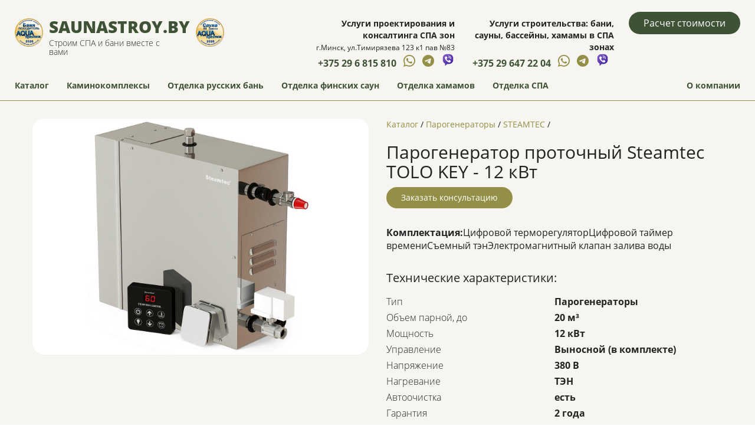

--- FILE ---
content_type: text/html; charset=utf-8
request_url: https://saunastroy.by/product/nojs/379
body_size: 8688
content:
<!DOCTYPE html>
<html lang="ru" dir="ltr" prefix="content: http://purl.org/rss/1.0/modules/content/ dc: http://purl.org/dc/terms/ foaf: http://xmlns.com/foaf/0.1/ og: http://ogp.me/ns# rdfs: http://www.w3.org/2000/01/rdf-schema# sioc: http://rdfs.org/sioc/ns# sioct: http://rdfs.org/sioc/types# skos: http://www.w3.org/2004/02/skos/core# xsd: http://www.w3.org/2001/XMLSchema#">
<head>
  <link rel="profile" href="http://www.w3.org/1999/xhtml/vocab" />
  <meta name="viewport" content="width=device-width, initial-scale=1.0">
  <meta http-equiv="Content-Type" content="text/html; charset=utf-8" />
<meta about="/product/nojs/379" typeof="skos:Concept" property="rdfs:label skos:prefLabel" content="Парогенератор проточный Steamtec TOLO KEY - 12 кВт" />
<link rel="shortcut icon" href="https://saunastroy.by/sites/default/files/logo.png" type="image/png" />
<meta name="description" content="Комплектация:Цифровой терморегуляторЦифровой таймер времениСъемный тэнЭлектромагнитный клапан залива воды" />
<meta name="generator" content="Drupal 7 (https://www.drupal.org)" />
<link rel="canonical" href="https://saunastroy.by/product/nojs/379" />
<link rel="shortlink" href="https://saunastroy.by/taxonomy/term/379" />
  <title>Парогенератор проточный Steamtec TOLO KEY - 12 кВт с доставкой по Москве и МО - Saunastroy.by</title>
  <style>
@import url("https://saunastroy.by/modules/system/system.base.css?rzefm3");
</style>
<style>
@import url("https://saunastroy.by/sites/all/modules/adaptive_image/css/adaptive-image.css?rzefm3");
@import url("https://saunastroy.by/modules/field/theme/field.css?rzefm3");
@import url("https://saunastroy.by/modules/node/node.css?rzefm3");
@import url("https://saunastroy.by/sites/all/modules/youtube/css/youtube.css?rzefm3");
@import url("https://saunastroy.by/sites/all/modules/views/css/views.css?rzefm3");
@import url("https://saunastroy.by/sites/all/modules/ckeditor/css/ckeditor.css?rzefm3");
</style>
<style>
@import url("https://saunastroy.by/sites/all/modules/colorbox/styles/plain/colorbox_style.css?rzefm3");
@import url("https://saunastroy.by/sites/all/modules/ctools/css/ctools.css?rzefm3");
@import url("https://saunastroy.by/sites/all/modules/yandex_metrics/css/yandex_metrics.css?rzefm3");
</style>
<link type="text/css" rel="stylesheet" href="https://cdn.jsdelivr.net/npm/bootstrap@3.4.1/dist/css/bootstrap.css" media="all" />
<link type="text/css" rel="stylesheet" href="https://cdn.jsdelivr.net/npm/@unicorn-fail/drupal-bootstrap-styles@0.0.2/dist/3.3.1/7.x-3.x/drupal-bootstrap.css" media="all" />
<style>
@import url("https://saunastroy.by/sites/all/themes/bani/css/style.css?rzefm3");
</style>
<style>
@import url("https://saunastroy.by/sites/default/files/css_injector/css_injector_1.css?rzefm3");
</style>
  <script>document.cookie = 'adaptive_image=' + Math.max(screen.width, screen.height) + '; path=/';</script>
<script src="//code.jquery.com/jquery-1.10.2.min.js"></script>
<script>window.jQuery || document.write("<script src='/sites/all/modules/jquery_update/replace/jquery/1.10/jquery.min.js'>\x3C/script>")</script>
<script src="https://saunastroy.by/misc/jquery-extend-3.4.0.js?v=1.10.2"></script>
<script src="https://saunastroy.by/misc/jquery-html-prefilter-3.5.0-backport.js?v=1.10.2"></script>
<script src="https://saunastroy.by/misc/jquery.once.js?v=1.2"></script>
<script src="https://saunastroy.by/misc/drupal.js?rzefm3"></script>
<script src="https://saunastroy.by/sites/all/modules/jquery_update/replace/ui/external/jquery.cookie.js?v=67fb34f6a866c40d0570"></script>
<script src="https://saunastroy.by/sites/all/modules/jquery_update/replace/misc/jquery.form.min.js?v=2.69"></script>
<script src="https://saunastroy.by/misc/ajax.js?v=7.78"></script>
<script src="https://saunastroy.by/sites/all/modules/jquery_update/js/jquery_update.js?v=0.0.1"></script>
<script src="https://cdn.jsdelivr.net/npm/bootstrap@3.4.1/dist/js/bootstrap.js"></script>
<script src="https://saunastroy.by/sites/all/modules/naletko_bani/mask.js?rzefm3"></script>
<script src="https://saunastroy.by/sites/all/modules/naletko_bani/naletko_bani.js?rzefm3"></script>
<script src="https://saunastroy.by/sites/all/modules/spamspan/spamspan.js?rzefm3"></script>
<script src="https://saunastroy.by/sites/default/files/languages/ru_4LmzBzTxbE92-1mf5PE1oQqGYoGlvthYdUGuHYAiPWQ.js?rzefm3"></script>
<script src="https://saunastroy.by/sites/all/libraries/colorbox/jquery.colorbox-min.js?rzefm3"></script>
<script src="https://saunastroy.by/sites/all/modules/colorbox/js/colorbox.js?rzefm3"></script>
<script src="https://saunastroy.by/sites/all/modules/colorbox/styles/plain/colorbox_style.js?rzefm3"></script>
<script src="https://saunastroy.by/misc/jquery.form.js?rzefm3"></script>
<script src="https://saunastroy.by/sites/all/themes/bootstrap/js/misc/_progress.js?v=7.78"></script>
<script src="https://saunastroy.by/sites/all/modules/views/js/base.js?rzefm3"></script>
<script src="https://saunastroy.by/sites/all/modules/google_analytics/googleanalytics.js?rzefm3"></script>
<script>(function(i,s,o,g,r,a,m){i["GoogleAnalyticsObject"]=r;i[r]=i[r]||function(){(i[r].q=i[r].q||[]).push(arguments)},i[r].l=1*new Date();a=s.createElement(o),m=s.getElementsByTagName(o)[0];a.async=1;a.src=g;m.parentNode.insertBefore(a,m)})(window,document,"script","https://www.google-analytics.com/analytics.js","ga");ga("create", "UA-86561053-28", {"cookieDomain":"auto"});ga("set", "anonymizeIp", true);ga("send", "pageview");</script>
<script src="https://saunastroy.by/sites/all/modules/views/js/ajax_view.js?rzefm3"></script>
<script src="https://saunastroy.by/sites/all/themes/bani/js/jquery.maskedinput.min.js?rzefm3"></script>
<script src="https://saunastroy.by/sites/all/themes/bani/js/naletko.js?rzefm3"></script>
<script src="https://saunastroy.by/sites/all/themes/bani/js/jquery.mobile.custom.min.js?rzefm3"></script>
<script src="https://saunastroy.by/sites/all/themes/bootstrap/js/misc/ajax.js?rzefm3"></script>
<script src="https://saunastroy.by/sites/all/themes/bootstrap/js/modules/views/js/ajax_view.js?rzefm3"></script>
<script>jQuery.extend(Drupal.settings, {"basePath":"\/","pathPrefix":"","ajaxPageState":{"theme":"bani","theme_token":"okpaCNDZFm-Km2zsTuz77iUbhPsnIM4uT6XbjjhQU0U","jquery_version":"1.10","js":{"sites\/all\/modules\/views_infinite_scroll\/views-infinite-scroll.js":1,"sites\/all\/themes\/bootstrap\/js\/bootstrap.js":1,"0":1,"\/\/code.jquery.com\/jquery-1.10.2.min.js":1,"1":1,"misc\/jquery-extend-3.4.0.js":1,"misc\/jquery-html-prefilter-3.5.0-backport.js":1,"misc\/jquery.once.js":1,"misc\/drupal.js":1,"sites\/all\/modules\/jquery_update\/replace\/ui\/external\/jquery.cookie.js":1,"sites\/all\/modules\/jquery_update\/replace\/misc\/jquery.form.min.js":1,"misc\/ajax.js":1,"sites\/all\/modules\/jquery_update\/js\/jquery_update.js":1,"https:\/\/cdn.jsdelivr.net\/npm\/bootstrap@3.4.1\/dist\/js\/bootstrap.js":1,"sites\/all\/modules\/naletko_bani\/mask.js":1,"sites\/all\/modules\/naletko_bani\/naletko_bani.js":1,"sites\/all\/modules\/spamspan\/spamspan.js":1,"public:\/\/languages\/ru_4LmzBzTxbE92-1mf5PE1oQqGYoGlvthYdUGuHYAiPWQ.js":1,"sites\/all\/libraries\/colorbox\/jquery.colorbox-min.js":1,"sites\/all\/modules\/colorbox\/js\/colorbox.js":1,"sites\/all\/modules\/colorbox\/styles\/plain\/colorbox_style.js":1,"misc\/jquery.form.js":1,"sites\/all\/themes\/bootstrap\/js\/misc\/_progress.js":1,"sites\/all\/modules\/views\/js\/base.js":1,"sites\/all\/modules\/google_analytics\/googleanalytics.js":1,"2":1,"sites\/all\/modules\/views\/js\/ajax_view.js":1,"sites\/all\/themes\/bani\/js\/jquery.maskedinput.min.js":1,"sites\/all\/themes\/bani\/js\/naletko.js":1,"sites\/all\/themes\/bani\/js\/jquery.mobile.custom.min.js":1,"sites\/all\/themes\/bootstrap\/js\/misc\/ajax.js":1,"sites\/all\/themes\/bootstrap\/js\/modules\/views\/js\/ajax_view.js":1},"css":{"modules\/system\/system.base.css":1,"sites\/all\/modules\/adaptive_image\/css\/adaptive-image.css":1,"modules\/field\/theme\/field.css":1,"modules\/node\/node.css":1,"sites\/all\/modules\/youtube\/css\/youtube.css":1,"sites\/all\/modules\/views\/css\/views.css":1,"sites\/all\/modules\/ckeditor\/css\/ckeditor.css":1,"sites\/all\/modules\/colorbox\/styles\/plain\/colorbox_style.css":1,"sites\/all\/modules\/ctools\/css\/ctools.css":1,"sites\/all\/modules\/yandex_metrics\/css\/yandex_metrics.css":1,"https:\/\/cdn.jsdelivr.net\/npm\/bootstrap@3.4.1\/dist\/css\/bootstrap.css":1,"https:\/\/cdn.jsdelivr.net\/npm\/@unicorn-fail\/drupal-bootstrap-styles@0.0.2\/dist\/3.3.1\/7.x-3.x\/drupal-bootstrap.css":1,"sites\/all\/themes\/bani\/css\/style.css":1,"public:\/\/css_injector\/css_injector_1.css":1}},"colorbox":{"opacity":"0.85","current":"{current} \u0438\u0437 {total}","previous":"\u00ab \u041f\u0440\u0435\u0434\u044b\u0434\u0443\u0449\u0438\u0439","next":"\u0421\u043b\u0435\u0434\u0443\u044e\u0449\u0438\u0439 \u00bb","close":"\u0417\u0430\u043a\u0440\u044b\u0442\u044c","maxWidth":"98%","maxHeight":"98%","fixed":true,"mobiledetect":true,"mobiledevicewidth":"480px","specificPagesDefaultValue":"admin*\nimagebrowser*\nimg_assist*\nimce*\nnode\/add\/*\nnode\/*\/edit\nprint\/*\nprintpdf\/*\nsystem\/ajax\nsystem\/ajax\/*"},"better_exposed_filters":{"views":{"our_services":{"displays":{"block":{"filters":[]}}},"portfolio":{"displays":{"block_1":{"filters":[]}}},"folio":{"displays":{"default":{"filters":[]}}}}},"views_infinite_scroll":{"img_path":"https:\/\/saunastroy.by\/sites\/all\/modules\/views_infinite_scroll\/images\/ajax-loader.gif","scroll_threshold":200},"views":{"ajax_path":"\/views\/ajax","ajaxViews":{"views_dom_id:f5bb3bb993db5ad74cd53e4199071eba":{"view_name":"portfolio","view_display_id":"block_1","view_args":"","view_path":"taxonomy\/term\/379","view_base_path":"folio","view_dom_id":"f5bb3bb993db5ad74cd53e4199071eba","pager_element":0},"views_dom_id:d7b2be13733f83cb7f5913e717e43eb9":{"view_name":"folio","view_display_id":"default","view_args":"379","view_path":"taxonomy\/term\/379","view_base_path":"taxonomy\/term\/379","view_dom_id":"d7b2be13733f83cb7f5913e717e43eb9","pager_element":0}}},"urlIsAjaxTrusted":{"\/views\/ajax":true},"googleanalytics":{"trackOutbound":1,"trackMailto":1,"trackDownload":1,"trackDownloadExtensions":"7z|aac|arc|arj|asf|asx|avi|bin|csv|doc(x|m)?|dot(x|m)?|exe|flv|gif|gz|gzip|hqx|jar|jpe?g|js|mp(2|3|4|e?g)|mov(ie)?|msi|msp|pdf|phps|png|ppt(x|m)?|pot(x|m)?|pps(x|m)?|ppam|sld(x|m)?|thmx|qtm?|ra(m|r)?|sea|sit|tar|tgz|torrent|txt|wav|wma|wmv|wpd|xls(x|m|b)?|xlt(x|m)|xlam|xml|z|zip","trackColorbox":1},"bootstrap":{"anchorsFix":"0","anchorsSmoothScrolling":"0","formHasError":1,"popoverEnabled":1,"popoverOptions":{"animation":1,"html":0,"placement":"right","selector":"","trigger":"click","triggerAutoclose":1,"title":"","content":"","delay":0,"container":"body"},"tooltipEnabled":1,"tooltipOptions":{"animation":1,"html":0,"placement":"auto left","selector":"","trigger":"hover focus","delay":0,"container":"body"}}});</script>
  <!-- Global site tag (gtag.js) - Google Analytics -->
	<script async src="https://www.googletagmanager.com/gtag/js?id=G-113CBNZLL7"></script>
	<script>
	  window.dataLayer = window.dataLayer || [];
	  function gtag(){dataLayer.push(arguments);}
	  gtag('js', new Date());

	  gtag('config', 'G-113CBNZLL7');
	</script>
</head>
<body class="html not-front not-logged-in no-sidebars page-taxonomy page-taxonomy-term page-taxonomy-term- page-taxonomy-term-379">
  <div id="skip-link">
    <a href="#main-content" class="element-invisible element-focusable">Перейти к основному содержанию</a>
  </div>
    <div class="main-content">
<header id="navbar" class="navy rel-block">
    <div class="row navy__top">
      <div class="col-sm-4 col-lg-4 navy__logo--new">

        <!--  -->
          <!-- <a class="logo navbar-btn pull-left" href="/" title="Главная">
            <img src="https://saunastroy.by/sites/default/files/8.png" alt="Главная" />
          </a> -->
        <!--  -->
        <div class="navy__logo--1">
            <a href="/">
              <img src="/sites/all/themes/bani/images/logo-1-min.png" alt="">
            </a>
        </div>
        <div class="navy__brand">
                      <a class="name" href="/" title="Главная">Saunastroy.by</a>
                                <p class="lead">Строим СПА и бани вместе с вами</p>
                  </div>
        <div class="navy__logo--2">
            <a href="/">
              <img src="/sites/all/themes/bani/images/logo-2-min.png" alt="">
            </a>
        </div>

      </div>
      <div class="col-sm-8 col-lg-8 navy__navigation">
          <div class="navy__btn">
            <a href="#" class="btn btn-success">Расчет стоимости</a>
          </div>
                        <div class="region region-navigation">
    <section id="block-block-1" class="block block-block clearfix">

      
  <div class="row">

<div class="col-md-6">
<p><b>Услуги проектирования и консалтинга СПА зон</b><br/>
<small>г.Минск, ул.Тимирязева 123 к1 пав №83</small></p>
<p><a href="tel:+375296815810"><strong>+375 29 6 815 810</strong></a> &nbsp;
<a href="https://api.whatsapp.com/send?phone=375296815810"><i class="fi fi-brands-whatsapp"></i></a> &nbsp; 
<a href="https://t.me/saunastroy_by"><i class="fi fi-brands-telegram"></i></a> &nbsp; 
<a href="viber://chat?number=%2B375296815810"><svg id="fi_4926512" enable-background="new 0 0 152 152" height="23" viewBox="0 0 152 152" width="23" xmlns="http://www.w3.org/2000/svg" xmlns:xlink="http://www.w3.org/1999/xlink"><linearGradient id="Icon_1_" gradientUnits="userSpaceOnUse" x1="27.722" x2="114.863" y1="27.387" y2="114.528"><stop offset="0" stop-color="#7e57c2"></stop><stop offset="1" stop-color="#4527a0"></stop></linearGradient><path id="Icon" d="m89 11h-26c-25.2 0-45.5 20.3-45.5 45.5v19.5c0 17.6 10.1 33.6 26 41.1v21.8c0 1.1 1 2.1 2.3 2.1.5 0 1.1-.2 1.5-.6l18.8-18.9h22.9c25.2 0 45.5-20.3 45.5-45.5v-19.5c0-25.2-20.3-45.5-45.5-45.5zm17.1 85.3-6.5 6.5c-7 6.8-25-1-40.9-17.2s-23-34.5-16.3-41.3l6.5-6.5c2.6-2.4 6.7-2.3 9.3.2l9.4 9.8c2.4 2.6 2.4 6.5-.2 9.1-.7.7-1.5 1.1-2.4 1.5-3.3 1-5 4.2-4.2 7.5 1.6 7.2 10.7 16.2 17.6 18 3.2.8 6.5-1 7.6-4.1 1.1-3.2 4.7-5 8.1-3.9 1 .3 1.8 1 2.6 1.6l9.4 9.8c2.4 2.4 2.4 6.4 0 9zm-24.3-54.4c-.7 0-1.3 0-1.9.2-1.1.2-2.3-.7-2.4-2s.7-2.3 1.9-2.4c.8-.2 1.6-.2 2.4-.2 12 0 21.6 9.8 21.8 21.6 0 .8 0 1.6-.2 2.4-.2 1.1-1.1 2.1-2.4 1.9s-2.1-1.1-1.9-2.4c0-.7.2-1.3.2-1.9-.1-9.4-7.9-17.2-17.5-17.2zm13 17.4c-.2 1.1-1.1 2.1-2.4 1.9-1-.2-1.9-1-1.9-1.9 0-4.7-3.9-8.6-8.6-8.6-1.1.2-2.3-.8-2.4-2-.2-1.1.8-2.3 1.9-2.4h.3c7.5 0 13.1 5.8 13.1 13zm16.6 6.9c-.2 1.1-1.3 1.9-2.4 1.8s-1.9-1.3-1.8-2.4c0-.2 0-.2 0-.3.5-1.9.7-3.9.7-6 0-14.3-11.7-26-26-26-.7 0-1.3 0-1.9 0-1.1.2-2.3-.8-2.3-2-.2-1.1.8-2.3 1.9-2.3.8 0 1.6-.2 2.3-.2 16.7 0 30.4 13.6 30.4 30.4-.1 2.3-.4 4.8-.9 7z" fill="url(#Icon_1_)"></path></svg></a></p>

</div>
<div class="col-lg-4 hidden-md hidden-sm hidden-xs hidden-lg">
<span class="hidden-md hidden-sm hidden-xs hidden-lg">Отдел проектирования</span>
<p><a href="tel:+375296815810"><strong>+375 29 6 815 810</strong></a></p>
<p><a href="https://api.whatsapp.com/send?phone=375296815810">WhatsApp</a> &nbsp; <a href="viber://chat?number=%2B375296815810">Viber</a> &nbsp; <a href="https://t.me/saunastroy_by">Telegram</a></p>
</div>
<div class="col-md-6">
<p><b>Услуги строительства: бани, сауны, бассейны, хамамы в СПА зонах</b></p>
<span class="hidden-md hidden-sm hidden-xs"><b></b></span>
<p>
<a href="tel:+375296472204"><strong>+375 29 647 22 04</strong></a> &nbsp; 
<a href="https://api.whatsapp.com/send?phone=375296472204"><i class="fi fi-brands-whatsapp"></i></a> &nbsp; 
<a href="https://t.me/saunastroy_by"><i class="fi fi-brands-telegram"></i></a> &nbsp; 
<a href="viber://chat?number=%2B375296472204"><svg id="fi_4926512" enable-background="new 0 0 152 152" height="23" viewBox="0 0 152 152" width="23" xmlns="http://www.w3.org/2000/svg" xmlns:xlink="http://www.w3.org/1999/xlink"><linearGradient id="Icon_1_" gradientUnits="userSpaceOnUse" x1="27.722" x2="114.863" y1="27.387" y2="114.528"><stop offset="0" stop-color="#7e57c2"></stop><stop offset="1" stop-color="#4527a0"></stop></linearGradient><path id="Icon" d="m89 11h-26c-25.2 0-45.5 20.3-45.5 45.5v19.5c0 17.6 10.1 33.6 26 41.1v21.8c0 1.1 1 2.1 2.3 2.1.5 0 1.1-.2 1.5-.6l18.8-18.9h22.9c25.2 0 45.5-20.3 45.5-45.5v-19.5c0-25.2-20.3-45.5-45.5-45.5zm17.1 85.3-6.5 6.5c-7 6.8-25-1-40.9-17.2s-23-34.5-16.3-41.3l6.5-6.5c2.6-2.4 6.7-2.3 9.3.2l9.4 9.8c2.4 2.6 2.4 6.5-.2 9.1-.7.7-1.5 1.1-2.4 1.5-3.3 1-5 4.2-4.2 7.5 1.6 7.2 10.7 16.2 17.6 18 3.2.8 6.5-1 7.6-4.1 1.1-3.2 4.7-5 8.1-3.9 1 .3 1.8 1 2.6 1.6l9.4 9.8c2.4 2.4 2.4 6.4 0 9zm-24.3-54.4c-.7 0-1.3 0-1.9.2-1.1.2-2.3-.7-2.4-2s.7-2.3 1.9-2.4c.8-.2 1.6-.2 2.4-.2 12 0 21.6 9.8 21.8 21.6 0 .8 0 1.6-.2 2.4-.2 1.1-1.1 2.1-2.4 1.9s-2.1-1.1-1.9-2.4c0-.7.2-1.3.2-1.9-.1-9.4-7.9-17.2-17.5-17.2zm13 17.4c-.2 1.1-1.1 2.1-2.4 1.9-1-.2-1.9-1-1.9-1.9 0-4.7-3.9-8.6-8.6-8.6-1.1.2-2.3-.8-2.4-2-.2-1.1.8-2.3 1.9-2.4h.3c7.5 0 13.1 5.8 13.1 13zm16.6 6.9c-.2 1.1-1.3 1.9-2.4 1.8s-1.9-1.3-1.8-2.4c0-.2 0-.2 0-.3.5-1.9.7-3.9.7-6 0-14.3-11.7-26-26-26-.7 0-1.3 0-1.9 0-1.1.2-2.3-.8-2.3-2-.2-1.1.8-2.3 1.9-2.3.8 0 1.6-.2 2.3-.2 16.7 0 30.4 13.6 30.4 30.4-.1 2.3-.4 4.8-.9 7z" fill="url(#Icon_1_)"></path></svg></a> &nbsp; 
</p>
<p></p>
</div>
</div>
</section>
  </div>
                    
      </div>
    </div>  
    <div class="navy__bottom row">
              <ul class="menu nav navbar-nav"><li class="first leaf"><a href="/catalog" title="">Каталог</a></li>
<li class="leaf"><a href="/services/nojs/761" title="Каминокомплексы">Каминокомплексы</a></li>
<li class="leaf"><a href="/services/nojs/1" title="Русские бани">Отделка русских бань</a></li>
<li class="leaf"><a href="/services/nojs/2" title="Финские сауны">Отделка финских саун</a></li>
<li class="leaf"><a href="/services/nojs/12" title="Хамамы">Отделка хамамов</a></li>
<li class="last leaf"><a href="/services/nojs/760" title="Отделка СПА">Отделка СПА</a></li>
</ul>                    <ul class="menu nav navbar-nav secondary"><li class="first last leaf"><a href="/content/nojs/99" title="">О компании</a></li>
</ul>          </div>
    <div class="navy__burger">
        <span></span>
        <span></span>
        <span></span>
    </div>
</header>

    
<!-- <h2 class="element-invisible">Вы здесь</h2><div class="breadcrumb"><span class="inline odd first last"><a href="/">Главная</a></span></div> -->
      <div class="region region-content">
    <section id="block-system-main" class="block block-system clearfix">

      
  <div id="taxonomy-term-379" class="taxonomy-term vocabulary-products bake">
<div class="bake__row">
    <div class="row">
        <div class="col-sm-6 sticky">
                                                                    <div id="bake-img">
                        <div style="background-image: url(https://saunastroy.by/sites/default/files/styles/adaptive/public/products/1_3.jpg?itok=TSNKSRbY)" class="bake__img"></div>                        
                    </div>
                                    </div>
        <div class="col-sm-6">
            <p class="bake__crumb">
                <span class="inline"><a href="/catalog">Каталог</a> / </span>
                                                <span class="inline"><a href="/catalog/?field_catalog_tid%5B0%5D=143">Парогенераторы</a> / </span>
                
                                                <span class="inline"><a href="/catalog?field_makers_tid=351">STEAMTEC</a> / </span>
                            </p>
            <h2>Парогенератор проточный Steamtec TOLO KEY - 12 кВт</h2>

            <!-- OPTIONS BAKE -->
                        <!--  -->
            <div class="bake__btn"><a href="#" class="btn btn-primary btn-lm">Заказать консультацию</a></div>
            
            <div class="field field-name-field-description field-type-text-long field-label-hidden"><div class="field-items"><div class="field-item even"><p><strong>Комплектация:</strong>Цифровой терморегуляторЦифровой таймер времениСъемный тэнЭлектромагнитный клапан залива воды</p>
</div></div></div><div class="field field-name-field-tech field-type-text-long field-label-above"><div class="field-label">Технические характеристики:&nbsp;</div><div class="field-items"><div class="field-item even"><div class="product__property">
                                    <div class="pp__left">
                                        <span>Тип</span>
                                    </div>
                                    <div class="pp__right">
                                        <span>Парогенераторы</span>
                                    </div>
                                </div>
							                                <div class="product__property">
                                    <div class="pp__left">
                                        <span>Объем парной, до</span>
                                    </div>
                                    <div class="pp__right">
                                        <span>20 м³</span>
                                    </div>
                                </div>
							                                <div class="product__property">
                                    <div class="pp__left">
                                        <span>Мощность</span>
                                    </div>
                                    <div class="pp__right">
                                        <span>12 кВт</span>
                                    </div>
                                </div>
							                                <div class="product__property product__property_remote-control">
                                    <div class="pp__left">
                                        <span>Управление</span>
                                    </div>
                                    <div class="pp__right">
                                        <span>Выносной (в комплекте)</span>
                                    </div>
                                </div>
							                                <div class="product__property">
                                    <div class="pp__left">
                                        <span>Напряжение</span>
                                    </div>
                                    <div class="pp__right">
                                        <span>380 В</span>
                                    </div>
                                </div>
							                                <div class="product__property">
                                    <div class="pp__left">
                                        <span>Нагревание</span>
                                    </div>
                                    <div class="pp__right">
                                        <span>ТЭН</span>
                                    </div>
                                </div>
							                                <div class="product__property">
                                    <div class="pp__left">
                                        <span>Автоочистка</span>
                                    </div>
                                    <div class="pp__right">
                                        <span>есть</span>
                                    </div>
                                </div>
							                                <div class="product__property">
                                    <div class="pp__left">
                                        <span>Гарантия</span>
                                    </div>
                                    <div class="pp__right">
                                        <span>2 года</span>
                                    </div>
                                </div></div></div></div>        </div>
    </div>
</div>
    <div class="term__folio">
        <h2 class="block-title">Примеры работ</h2>
        <div class="field field-name-field-folio field-type-viewfield field-label-hidden"><div class="field-items"><div class="field-item even"><div class="view view-folio view-id-folio view-display-id-default view-dom-id-d7b2be13733f83cb7f5913e717e43eb9">
        
  
  
      <div class="view-empty">
      <h3>Ой! тут пусто...</h3>
<p>Возможно, мы просто не успели добавить пример работы на эту страницу. Но вы можете посмотреть другие примеры наших работ</p>
<p><a href="/folio" class="btn btn-primary">Все работы</a></p>
    </div>
  
      <ul class="pager pager--infinite-scroll ">
  <li class="pager__item">
      </li>
</ul>
  
  
  
  
  
</div></div></div></div>    </div>
</div>
</section>
  </div>
  <footer class="footer">
    <div class="row">
      <div class="col-sm-4">
        
      <div class="navy__logo--new">
        <div class="navy__logo--1">
            <a href="/">
              <img src="/sites/all/themes/bani/images/logo-1-min.png" alt="">
            </a>
        </div>
        <div class="navy__brand">
                      <a class="name" href="/" title="Главная">Saunastroy.by</a>
                                <p class="lead">Строим СПА и бани вместе с вами</p>
                  </div>
        <div class="navy__logo--2">
            <a href="/">
              <img src="/sites/all/themes/bani/images/logo-2-min.png" alt="">
            </a>
        </div>

      </div>


      </div>
      <div class="col-sm-8">
          <div class="region region-footer">
    <section id="block-block-2" class="block block-block clearfix">

      
  <script src='https://api.callbacky.by/simple/load?domain=saunastroy.by'></script>
</section>
<section id="block-menu-menu-footer" class="block block-menu clearfix">

      
  <ul class="menu nav"><li class="first leaf"><a href="/content/nojs/99" title="">Контакты</a></li>
<li class="leaf"><a href="/content/nojs/99" title="">О компании</a></li>
<li class="leaf"><a href="/articles" title="">Полезные статьи</a></li>
<li class="leaf"><a href="/folio">Примеры работ</a></li>
<li class="last leaf"><a href="/usl" title="">Услуги</a></li>
</ul>
</section>
<section id="block-menu-menu-technical" class="block block-menu clearfix">

      
  <ul class="menu nav"><li class="first leaf"><a href="/" title="">Обработка данных</a></li>
<li class="last leaf"><a href="/" title="">Файлы Cookie</a></li>
</ul>
</section>
  </div>
      </div>      
    </div>
    <div class="row">
      <div class="copywrite">
        <p>Дизайн и разработка сайта - <a href="https://naletko.by" target="_blank">Творческая мастерская Александра Налетко</a></p>
      </div>
    </div>

  </footer>
</div>
<div class="left-modal lm">
    <div class="lm__bg"></div>
    <div class="lm__wrapper">
        <div class="lm__close"></div>
        <div id="ajax-form-57">
            <div class="sk-cube-grid">
                <div class="sk-cube sk-cube-1"></div>
                <div class="sk-cube sk-cube-2"></div>
                <div class="sk-cube sk-cube-3"></div>
                <div class="sk-cube sk-cube-4"></div>
                <div class="sk-cube sk-cube-5"></div>
                <div class="sk-cube sk-cube-6"></div>
                <div class="sk-cube sk-cube-7"></div>
                <div class="sk-cube sk-cube-8"></div>
                <div class="sk-cube sk-cube-9"></div>
            </div>
        </div>
    </div> 
</div>

<div class="m3d">
    <div class="m3d__bg"></div>
    <div class="m3d__wrapper">
        <div class="m3d__close"></div>
        <div id="ajax-3d">
            <div class="sk-cube-grid">
                <div class="sk-cube sk-cube-1"></div>
                <div class="sk-cube sk-cube-2"></div>
                <div class="sk-cube sk-cube-3"></div>
                <div class="sk-cube sk-cube-4"></div>
                <div class="sk-cube sk-cube-5"></div>
                <div class="sk-cube sk-cube-6"></div>
                <div class="sk-cube sk-cube-7"></div>
                <div class="sk-cube sk-cube-8"></div>
                <div class="sk-cube sk-cube-9"></div>
            </div>
        </div>
    </div> 
</div>
<!-- <div class="fast-view__content">
    <div class="fast-view__abso">
        <div class="fast-view__close"></div>
        <div class="wrapper">
            <div class="wrapper__close">Закрыть</div>
            <div id="fast_view_content">
                <div class="fast_loader">
                    <div class="sk-cube-grid">
                        <div class="sk-cube sk-cube-1"></div>
                        <div class="sk-cube sk-cube-2"></div>
                        <div class="sk-cube sk-cube-3"></div>
                        <div class="sk-cube sk-cube-4"></div>
                        <div class="sk-cube sk-cube-5"></div>
                        <div class="sk-cube sk-cube-6"></div>
                        <div class="sk-cube sk-cube-7"></div>
                        <div class="sk-cube sk-cube-8"></div>
                        <div class="sk-cube sk-cube-9"></div>
                    </div>
                </div>
            </div>
        </div>
    </div>
</div> -->

<div class="hide-block">
    <div class="fast_loader">
        <div class="sk-cube-grid">
            <div class="sk-cube sk-cube-1"></div>
            <div class="sk-cube sk-cube-2"></div>
            <div class="sk-cube sk-cube-3"></div>
            <div class="sk-cube sk-cube-4"></div>
            <div class="sk-cube sk-cube-5"></div>
            <div class="sk-cube sk-cube-6"></div>
            <div class="sk-cube sk-cube-7"></div>
            <div class="sk-cube sk-cube-8"></div>
            <div class="sk-cube sk-cube-9"></div>
        </div>
    </div>
</div>    <div class="region region-page-bottom">
    <div class="ym-counter"><!-- Yandex.Metrika counter -->
<script type="text/javascript" >
   (function(m,e,t,r,i,k,a){m[i]=m[i]||function(){(m[i].a=m[i].a||[]).push(arguments)};
   m[i].l=1*new Date();k=e.createElement(t),a=e.getElementsByTagName(t)[0],k.async=1,k.src=r,a.parentNode.insertBefore(k,a)})
   (window, document, "script", "https://mc.yandex.ru/metrika/tag.js", "ym");

   ym(64405282, "init", {
        clickmap:true,
        trackLinks:true,
        accurateTrackBounce:true,
        webvisor:true
   });
</script>
<noscript><div><img src="https://mc.yandex.ru/watch/64405282" style="position:absolute; left:-9999px;" alt="" /></div></noscript>
<!-- /Yandex.Metrika counter --></div>  </div>
<script src="https://saunastroy.by/sites/all/modules/views_infinite_scroll/views-infinite-scroll.js?rzefm3"></script>
<script src="https://saunastroy.by/sites/all/themes/bootstrap/js/bootstrap.js?rzefm3"></script>
</body>
</html>


--- FILE ---
content_type: text/css
request_url: https://saunastroy.by/sites/all/themes/bani/css/style.css?rzefm3
body_size: 7509
content:
@font-face {
  font-family: 'Open Sans';
  font-style: italic;
  font-weight: 300;
  font-display: swap;
  src: url(https://fonts.gstatic.com/s/opensans/v18/memnYaGs126MiZpBA-UFUKWyV-hs.ttf) format('truetype');
}
@font-face {
  font-family: 'Open Sans';
  font-style: italic;
  font-weight: 400;
  font-display: swap;
  src: url(https://fonts.gstatic.com/s/opensans/v18/mem6YaGs126MiZpBA-UFUJ0e.ttf) format('truetype');
}
@font-face {
  font-family: 'Open Sans';
  font-style: italic;
  font-weight: 600;
  font-display: swap;
  src: url(https://fonts.gstatic.com/s/opensans/v18/memnYaGs126MiZpBA-UFUKXGUehs.ttf) format('truetype');
}
@font-face {
  font-family: 'Open Sans';
  font-style: italic;
  font-weight: 700;
  font-display: swap;
  src: url(https://fonts.gstatic.com/s/opensans/v18/memnYaGs126MiZpBA-UFUKWiUOhs.ttf) format('truetype');
}
@font-face {
  font-family: 'Open Sans';
  font-style: italic;
  font-weight: 800;
  font-display: swap;
  src: url(https://fonts.gstatic.com/s/opensans/v18/memnYaGs126MiZpBA-UFUKW-U-hs.ttf) format('truetype');
}
@font-face {
  font-family: 'Open Sans';
  font-style: normal;
  font-weight: 300;
  font-display: swap;
  src: url(https://fonts.gstatic.com/s/opensans/v18/mem5YaGs126MiZpBA-UN_r8-VQ.ttf) format('truetype');
}
@font-face {
  font-family: 'Open Sans';
  font-style: normal;
  font-weight: 400;
  font-display: swap;
  src: url(https://fonts.gstatic.com/s/opensans/v18/mem8YaGs126MiZpBA-U1Ug.ttf) format('truetype');
}
@font-face {
  font-family: 'Open Sans';
  font-style: normal;
  font-weight: 600;
  font-display: swap;
  src: url(https://fonts.gstatic.com/s/opensans/v18/mem5YaGs126MiZpBA-UNirk-VQ.ttf) format('truetype');
}
@font-face {
  font-family: 'Open Sans';
  font-style: normal;
  font-weight: 700;
  font-display: swap;
  src: url(https://fonts.gstatic.com/s/opensans/v18/mem5YaGs126MiZpBA-UN7rg-VQ.ttf) format('truetype');
}
@font-face {
  font-family: 'Open Sans';
  font-style: normal;
  font-weight: 800;
  font-display: swap;
  src: url(https://fonts.gstatic.com/s/opensans/v18/mem5YaGs126MiZpBA-UN8rs-VQ.ttf) format('truetype');
}
body {
  color: #222222;
  font-family: 'Open Sans';
}
a {
  color: #948f47;
  transition: 0.3s;
}
a:hover {
  color: #e55b7e;
}
.main-content {
  background-color: #f6f5f0;
  min-height: 100vh;
}
.btn {
  padding: 8px 25px;
  border-radius: 50px;
  border: 0px;
}
.btn-success {
  background-color: #3e5336;
}
.btn-success:hover {
  background-color: #948f47;
  color: #f6da73;
}
.btn-primary {
  background-color: #948f47;
}
.btn-primary:hover {
  background-color: #3e5336;
  color: #f6da73;
}
.navy {
  max-width: 1600px;
  padding: 10px;
  margin: auto;
  padding-bottom: 0;
  border-bottom: 1px solid #948f47;
  animation: navy 0.3s forwards;
}
.navy__logo--new {
  display: flex;
  align-items: center;
  justify-content: space-between;
  padding-right: 50px;
  padding-top: 5px;
}
.navy__logo--1 img,
.navy__logo--2 img {
  max-height: 100px;
  max-width: 100%;
}
.navy .name {
  font-size: 18px;
  font-weight: 900;
  color: #3e5336;
  text-transform: uppercase;
}
@media (min-width: 1200px) {
  .navy .name {
    font-size: 28px;
  }
}
.navy .name:hover {
  text-decoration: none;
  color: #948f47;
}
.navy .lead {
  max-width: 220px;
  font-size: 14px;
  line-height: 1.1;
}
.navy .logo {
  padding-right: 10px;
}
.navy__brand {
  padding-top: 10px;
  padding-left: 10px;
  padding-right: 10px;
}
.navy a strong {
  color: #3e5336;
  font-size: 16px;
}
.navy a strong:hover {
  text-decoration: none;
  color: #948f47;
}
.navy a:hover {
  text-decoration: none;
  color: #e55b7e;
}
.navy .region.region-navigation {
  text-align: right;
  float: right;
  padding-right: 10px;
  width: 100%;
  max-width: 550px;
  padding-top: 10px;
}
.navy .region.region-navigation p {
  margin-bottom: 0;
}
@media (min-width: 1400px) {
  .navy .region.region-navigation {
    padding-top: 0;
  }
}
.navy .region.region-navigation span {
  font-weight: 300;
  font-size: 12px;
  position: absolute;
  top: 100%;
  right: 15px;
}
.navy__btn {
  float: right;
}
.navy__btn .btn {
  font-size: 16px;
}
.navy__btn .btn:hover {
  color: #f6da73;
}
.navy__navigation {
  padding-top: 10px;
}
.navy .navbar-nav > li > a {
  color: #3e5336;
}
.navy .navbar-nav > li > a:hover {
  background-color: #f6f5f0;
}
.navy__bottom .navbar-nav > li > a {
  font-weight: 700;
}
.page-catalog .navy {
  animation: none;
}
.view-empty {
  min-height: 150px;
  display: flex;
  align-items: center;
  /* justify-content: center; */
}
.term__header {
  min-height: 700px;
  padding-top: 100px;
  padding-bottom: 100px;
  padding-left: 10%;
  padding-right: 10%;
  background-position: center;
  background-size: cover;
  animation: term__header 0.3s forwards;
}
.term__header .taxonomy-term-description {
  color: white;
  max-width: 600px;
  font-size: 16px;
  font-weight: 400;
}
.term__header .taxonomy-term-description a {
  margin-right: 30px;
  display: inline-block;
  border-bottom: 1px dashed #f6da73;
  color: #f6da73;
}
.term__header .taxonomy-term-description a:hover,
.term__header .taxonomy-term-description a:focus {
  color: #948f47;
  border-color: #948f47;
  text-decoration: none;
}
.term__header .taxonomy-term-description h1 {
  font-weight: 900;
}
.term__header .taxonomy-term-description .btn {
  margin-top: 30px;
  border-bottom: 0px;
}
.term__header .taxonomy-term-description hr {
  margin-top: 50px;
  margin-bottom: 50px;
  border: 0px;
}
.term__header .taxonomy-term-description em {
  max-width: 400px;
  display: inline-block;
  font-style: inherit;
}
.term__folio {
  max-width: 1600px;
  margin: auto;
}
.term__folio .block-title {
  font-weight: 900;
  padding: 20px 15px;
}
.term__folio .view-empty {
  max-width: 400px;
  padding: 15px;
}
.term__folio.no-content {
  display: none;
}
.term__makers {
  max-width: 180px;
  background-color: white;
  margin: 5px;
  border-radius: 5px;
  overflow: hidden;
}
.term__makers img {
  width: 180px;
  height: 90px;
  object-fit: contain;
  transition: 0.2s;
}
.term__makers:hover img {
  transform: scale(1.05, 1.05);
}
.page-folio .page-header {
  max-width: 1600px;
  margin: auto;
  padding-left: 20px;
  margin-bottom: 30px;
}
.abso-dark {
  position: absolute;
  top: 0;
  left: 0;
  width: 100%;
  height: 100%;
  background-color: rgba(0, 0, 0, 0.4);
  z-index: 0;
}
.abso-dark__texture {
  position: absolute;
  top: 0;
  left: 0;
  width: 100%;
  height: 100%;
  background-image: url(../images/bg.png);
  background-size: 15px;
  opacity: 0.5;
}
.breadcrumb {
  max-width: 1600px;
  margin: auto;
  padding-left: 25px;
  padding-right: 25px;
}
section.photo-3d {
  max-width: 450px;
  font-size: 24px;
  margin: 100px auto;
}
section.video-block {
  margin-bottom: 50px;
}
section.video-block p {
  margin-top: 100px;
  margin-bottom: 50px;
  font-size: 28px;
  max-width: 350px;
}
.view-folio .view-content h3 {
  font-size: 20px;
  padding: 10px 30px;
  text-align: right;
  color: #222222;
  font-weight: 300;
  padding-bottom: 0px;
}
.node-folio .field-name-body {
  max-width: 650px;
  font-size: 16px;
  margin: auto;
  margin-bottom: 50px;
}
.node-folio__menu {
  margin-bottom: 30px;
}
.node-folio__menu a {
  margin-right: 30px;
  display: inline-block;
  border-bottom: 1px dashed #948f47;
}
.node-folio__menu a:hover,
.node-folio__menu a:focus {
  color: #f6da73;
  border-color: #f6da73;
  text-decoration: none;
}
.m3d {
  width: 100%;
  min-height: 80vh;
}
.m3d iframe {
  width: 100%;
  height: 80vh;
}
.node-type-folio .main-container.container {
  width: 100%;
  max-width: 1600px;
  margin: auto;
}
.node-type-folio .breadcrumb {
  padding-left: 0;
  padding-right: 0;
}
.node-type-folio .region.region-content {
  margin-bottom: 90px;
}
.page-header {
  border: 0px;
  max-width: 600px;
  font-weight: 900;
}
.frame-video {
  max-width: 1200px;
  margin: auto;
}
.frame-video .rtecenter {
  margin-top: 30px;
  margin-bottom: 30px;
}
.folio__teaser {
  max-width: 500px;
  background-color: white;
  border-radius: 15px;
  overflow: hidden;
  margin: 5px;
  margin-bottom: 30px;
}
.folio__teaser .btn-fast {
  opacity: 0;
}
.folio__teaser:hover .btn-fast {
  opacity: 1;
}
.folio__teaser:hover .folio__img {
  transform: scale(1.05, 1);
}
.folio__img {
  min-height: 350px;
  width: 100%;
  background-size: cover;
  background-position: center;
  position: relative;
  transition: 0.3s;
}
.folio__content {
  padding: 30px;
  padding-top: 15px;
}
.folio__content .field-name-field-usl {
  display: inline-block;
  margin-right: 10px;
}
.folio__content .field-name-field-usl a:hover {
  text-decoration: none;
}
.folio__title h2 {
  font-size: 18px;
  min-height: 3em;
}
.folio__title h2 a {
  color: #222222;
}
.folio__title h2 a:hover {
  text-decoration: none;
  color: #3e5336;
}
.folio__menu {
  display: inline-block;
}
.folio__menu a {
  display: inline-block;
  margin-right: 10px;
  color: #222222;
  background-color: #f6da73;
  padding: 3px 10px;
  border-radius: 5px;
}
.folio__menu a:hover {
  background-color: #948f47;
  text-decoration: none;
}
.btn-fast {
  position: absolute;
  left: 25px;
  top: 15px;
  padding: 7px 15px;
  background-color: rgba(0, 0, 0, 0.4);
  border-radius: 5px;
  padding-left: 50px;
  font-size: 14px;
  color: #f6da73;
  background-image: url(../images/eye.png);
  background-repeat: no-repeat;
  background-position: left 15px center;
  z-index: 2;
}
.btn-fast:hover {
  background-color: #3e5336;
  color: #f6da73;
  text-decoration: none;
}
.abso-link {
  display: block;
  position: absolute;
  left: 0;
  top: 0;
  width: 100%;
  height: 100%;
  z-index: 1;
}
ul.pager.pager--infinite-scroll li a {
  padding: 8px 25px;
  border-radius: 50px;
  border: 0px;
  background-color: #948f47;
  color: white;
}
ul.pager.pager--infinite-scroll li a-success {
  background-color: #3e5336;
}
ul.pager.pager--infinite-scroll li a-success:hover {
  background-color: #948f47;
  color: #f6da73;
}
ul.pager.pager--infinite-scroll li a-primary {
  background-color: #948f47;
}
ul.pager.pager--infinite-scroll li a-primary:hover {
  background-color: #3e5336;
  color: #f6da73;
}
ul.pager.pager--infinite-scroll li a:hover {
  background-color: #3e5336;
  color: #f6da73;
}
.lm {
  position: fixed;
  top: 0;
  left: 100%;
  z-index: 1000;
  width: 100%;
  height: 100%;
}
.lm.active {
  left: 0;
}
.lm.active .lm__bg {
  background-color: rgba(0, 0, 0, 0.5);
}
.lm.active .lm__wrapper {
  right: 0;
}
.lm__bg {
  background-color: rgba(0, 0, 0, 0);
  position: absolute;
  top: 0;
  right: 0;
  width: 100%;
  height: 100%;
  transition: 0.3s;
  z-index: 0;
  cursor: pointer;
}
.lm__wrapper {
  position: absolute;
  top: 0;
  right: -100%;
  width: 100%;
  height: 100%;
  max-width: 600px;
  background-color: white;
  transition: 0.3s;
  transition-delay: 0.3s;
  z-index: 1;
  padding-top: 100px;
  padding-bottom: 50px;
  overflow-y: auto;
  padding-left: 30px;
  padding-right: 30px;
}
.lm__wrapper .sk-cube-grid {
  margin-top: 100px;
}
.lm__close {
  width: 50px;
  height: 50px;
  z-index: 2;
  background-color: #3e5336;
  opacity: 0.8;
  background-image: url(../images/close.png);
  background-size: 40%;
  background-position: center;
  background-repeat: no-repeat;
  position: absolute;
  top: 0;
  left: 0;
  cursor: pointer;
  transition: 0.3s;
}
.lm__close:hover {
  opacity: 1;
}
.m3d {
  position: fixed;
  top: 0;
  left: 100%;
  z-index: 999;
  width: 100%;
  height: 100%;
}
.m3d.active {
  left: 0;
}
.m3d.active .m3d__bg {
  background-color: rgba(0, 0, 0, 0.5);
}
.m3d.active .m3d__wrapper {
  right: 0;
}
.m3d.active .m3d__close {
  position: fixed;
}
.m3d__bg {
  background-color: rgba(0, 0, 0, 0);
  position: absolute;
  top: 0;
  right: 0;
  width: 100%;
  height: 100%;
  transition: 0.3s;
  z-index: 0;
  cursor: pointer;
}
.m3d__wrapper {
  position: absolute;
  top: 0;
  right: -100%;
  width: 100%;
  height: 100%;
  background-color: white;
  transition: 0.3s;
  transition-delay: 0.3s;
  z-index: 1;
  padding-top: 100px;
  padding-bottom: 50px;
  overflow-y: auto;
  padding-left: 30px;
  padding-right: 30px;
}
.m3d__wrapper .sk-cube-grid {
  margin-top: 100px;
}
.m3d__close {
  width: 50px;
  height: 50px;
  z-index: 2;
  background-color: #3e5336;
  opacity: 0.8;
  background-image: url(../images/close.png);
  background-size: 40%;
  background-position: center;
  background-repeat: no-repeat;
  position: absolute;
  top: 0;
  right: 15px;
  cursor: pointer;
  transition: 0.3s;
}
.m3d__close:hover {
  opacity: 1;
}
.hide-block {
  display: none;
}
.sk-cube-grid {
  width: 4em;
  height: 4em;
  margin: auto;
  /*
	 * Spinner positions
	 * 1 2 3
	 * 4 5 6
	 * 7 8 9
	 */
}
.sk-cube-grid .sk-cube {
  width: 33%;
  height: 33%;
  background-color: #948f47;
  float: left;
  animation: sk-cube-grid-scale-delay 1.3s infinite ease-in-out;
}
.sk-cube-grid .sk-cube-1 {
  animation-delay: 0.2s;
}
.sk-cube-grid .sk-cube-2 {
  animation-delay: 0.3s;
}
.sk-cube-grid .sk-cube-3 {
  animation-delay: 0.4s;
}
.sk-cube-grid .sk-cube-4 {
  animation-delay: 0.1s;
}
.sk-cube-grid .sk-cube-5 {
  animation-delay: 0.2s;
}
.sk-cube-grid .sk-cube-6 {
  animation-delay: 0.3s;
}
.sk-cube-grid .sk-cube-7 {
  animation-delay: 0s;
}
.sk-cube-grid .sk-cube-8 {
  animation-delay: 0.1s;
}
.sk-cube-grid .sk-cube-9 {
  animation-delay: 0.2s;
}
@keyframes sk-cube-grid-scale-delay {
  0%,
  70%,
  100% {
    transform: scale3D(1, 1, 1);
  }
  35% {
    transform: scale3D(0, 0, 1);
  }
}
.gallery {
  position: relative;
  width: 100%;
  height: auto;
  border-radius: 15px;
  max-width: 1300px;
  margin: auto;
}
.gallery__wrapper {
  position: relative;
  width: 100%;
  height: 600px;
  border-radius: 15px;
}
.gallery__true .teaser.active .teaser__img {
  background-image: none !important;
}
.gallery__item {
  width: 100% !important;
  height: 100% !important;
  position: absolute !important;
  top: 0 !important;
  left: 0 !important;
  transition: 0.3s;
  opacity: 0;
  border-radius: 15px;
  overflow: hidden;
}
.gallery__item img {
  width: 100%;
  height: 100%;
  object-fit: contain;
  transition: 0.8s;
  max-height: 100%;
}
.gallery__item.active {
  opacity: 1;
}
.gallery__item.active img {
  transform: scale(1.1, 1.1);
}
.gallery__navy {
  position: absolute;
  height: 0px;
  width: 100%;
  top: 270px;
}
.gallery__navy .prev,
.gallery__navy .next {
  position: absolute;
  left: -30px;
  width: 60px;
  height: 60px;
  background-image: url(../images/prev.png);
  background-position: center;
  background-size: 18px;
  background-repeat: no-repeat;
  z-index: 5;
  border-radius: 50%;
  transition: 0.3s;
  cursor: pointer;
  border: 0px solid;
  border-color: #f6da73;
}
.gallery__navy .prev:hover,
.gallery__navy .next:hover {
  border: 5px solid #f6da73;
}
.gallery__navy .prev.push,
.gallery__navy .next.push {
  margin-left: 10px;
  margin-right: 10px;
}
.gallery__navy .next {
  left: auto;
  right: -30px;
  transform: rotate(180deg);
}
.gallery__pager {
  z-index: 6;
  position: relative;
  padding: 15px;
  text-align: center;
  width: 100%;
}
.gallery__pager li {
  display: inline-block;
  margin: 5px;
  width: 100px;
  height: 100px;
  border: 0px solid rgba(0, 0, 0, 0);
  border-radius: 5px;
  vertical-align: middle;
  background-size: cover;
  cursor: pointer;
  transition: 0.2s;
}
.gallery__pager li.active {
  border: 5px solid;
  border-color: #f6da73;
  width: 100px;
  height: 100px;
}
.gallery.one-image img {
  max-width: 100%;
  margin: auto;
  display: block;
}
.ximg {
  min-height: 600px;
  display: flex;
  align-items: flex-end;
  justify-content: flex-end;
  padding-left: 10%;
  padding-right: 10%;
  max-width: 1600px;
  margin: 90px auto;
  background-size: cover;
  background-attachment: inherit;
  border-radius: 30px;
  overflow: hidden;
  background-position: center;
}
@media (max-width: 1600px) {
  .ximg {
    border-radius: 0px;
    background-attachment: fixed;
  }
}
.ximg__content {
  margin-top: 100px;
  margin-bottom: 100px;
  padding: 15px;
  max-width: 450px;
  font-size: 18px;
  color: white;
  width: 100%;
}
.ximg__content p {
  margin-bottom: 20px;
}
.ximg .btn {
  margin-top: 10px;
  margin-bottom: 30px;
}
.ximg h2 {
  font-weight: 900;
  margin-bottom: 30px;
  font-size: 32px;
}
.edit-block {
  position: absolute;
  top: 0;
  right: 0;
  z-index: 10;
  padding: 10px 20px;
}
.edit-block a {
  color: #f6f5f0;
  background-color: rgba(34, 34, 34, 0.4);
  padding: 5px 10px;
  font-size: 10px;
}
.edit-block a:hover {
  color: #f6da73;
}
.visual {
  position: relative;
  width: 100%;
  min-height: 400px;
  border-radius: 10px;
  overflow: hidden;
}
.visual__text {
  display: flex;
  align-items: center;
  padding: 30px;
  font-size: 16px;
}
.block-visual {
  max-width: 1200px;
  margin: 30px auto;
}
.no-mar {
  padding-left: 0;
  padding-right: 0;
}
.columns {
  max-width: 1230px;
  margin: 30px auto;
  padding-left: 15px;
  padding-right: 15px;
}
.columns .field-name-body {
  max-width: 400px;
  font-size: 16px;
  margin-bottom: 40px;
}
.columns .field-name-field-columns .field-item {
  display: inline-block;
  vertical-align: top;
}
.columns .field-name-field-columns .field-item .field-item {
  display: block;
}
.column {
  width: 100%;
  min-width: 300px;
  max-width: 300px;
  padding: 20px 15px;
}
.column .field-name-body {
  font-size: 16px;
}
.column .field-name-body img {
  height: 110px;
  margin: 15px auto;
  display: block;
}
.bake__row {
  max-width: 1200px;
  margin: 30px auto;
}
.bake__img {
  width: 100%;
  min-height: 400px;
  background-color: white;
  background-position: center;
  background-size: contain;
  border-radius: 20px;
  background-repeat: no-repeat;
}
.bake__options {
  padding-left: 0;
  margin-top: 30px;
}
.bake__options li {
  display: inline-block;
  width: 97px;
  vertical-align: top;
  text-align: center;
  position: relative;
  margin-bottom: 10px;
  margin-right: 10px;
}
.bake__options li img {
  border: 0px solid #f6da73;
  border-radius: 10px;
  width: 97px;
  height: 97px;
  object-fit: cover;
  transition: 0.3s;
}
.bake__options li.active {
  pointer-events: none;
}
.bake__options li.active img {
  border: 5px solid #f6da73;
}
.bake__options li a {
  position: absolute;
  top: 0;
  left: 0;
  z-index: 1;
  width: 100%;
  height: 100%;
  display: flex;
  align-items: center;
  justify-content: center;
}
.bake__btn {
  margin-bottom: 30px;
}
.bake .taxonomy-term-description,
.bake .field-name-field-description {
  font-size: 16px;
  margin-bottom: 30px;
}
.field-name-field-tech {
  font-size: 16px;
}
.field-name-field-tech .field-label {
  font-size: 20px;
  font-weight: 400;
  margin-bottom: 15px;
}
.sticky {
  position: sticky;
  top: 50px;
}
.short {
  background-color: white;
  border-radius: 10px;
  overflow: hidden;
  margin-bottom: 30px;
}
.short:hover .btn-fast {
  opacity: 1;
}
.short:hover .short__img {
  transform: scale(1.05, 1.05);
}
.short__img {
  min-height: 350px;
  width: 100%;
  background-size: contain;
  background-position: center;
  position: relative;
  transition: 0.3s;
  background-repeat: no-repeat;
}
.short .btn-fast {
  opacity: 0;
  top: auto;
  bottom: 20px;
  left: 10%;
  right: 10%;
  margin: auto;
  display: inline-block;
  width: 200px;
}
.short__content {
  padding: 30px;
  padding-top: 10px;
}
.short__content h3 {
  font-size: 18px;
  min-height: 3em;
  margin-top: 10px;
}
.short__content h3 a {
  color: #222222;
}
.short__content h3 a:hover {
  text-decoration: none;
  color: #3e5336;
}
.short-term .term__header {
  min-height: 250px;
  border-radius: 10px;
}
.short-term h2 {
  font-size: 20px;
  font-weight: 900;
  margin-top: 10px;
  padding-left: 15px;
  padding-right: 15px;
  text-align: center;
}
.short-term h2 a:hover {
  text-decoration: none;
}
section#block-views-our-services-block .block-title,
section#block-views-portfolio-block-1 .block-title {
  max-width: 1200px;
  margin: 20px auto;
  padding-left: 30px;
  padding-right: 30px;
  font-weight: 900;
}
section#block-views-portfolio-block-1 {
  max-width: 1600px;
  margin: auto;
}
.view-our-services {
  max-width: 1200px;
  margin: 50px auto;
}
.products {
  max-width: 1320px;
  margin: auto;
  padding-bottom: 30px;
}
.products .field-name-body {
  font-size: 16px;
  padding-top: 20px;
  padding-bottom: 20px;
}
.products .field-name-field-products {
  text-align: center;
}
.products .field-name-field-products .field-item {
  display: inline-block;
  width: 320px;
  text-align: left;
}
.products .field-name-field-products .field-item .short {
  margin: 15px;
}
.products .field-name-field-products .field-item .field-item {
  display: block;
}
.products .field-name-field-makers .field-item {
  display: inline-block;
}
.footer {
  max-width: 1600px;
  margin: auto;
  border-top: 1px solid #948f47;
  background-color: #f6f5f0;
}
.footer .name {
  font-size: 18px;
  font-weight: 900;
  color: #3e5336;
}
.footer .name:hover {
  text-decoration: none;
  color: #948f47;
}
.footer .lead {
  max-width: 220px;
  font-size: 14px;
  line-height: 1.1;
}
.footer .logo {
  padding-right: 10px;
}
.footer .nav > li > a {
  color: #222222;
  background-color: rgba(0, 0, 0, 0);
}
.footer .nav > li > a:hover {
  background-color: rgba(0, 0, 0, 0);
  color: #948f47;
}
section#block-menu-menu-footer {
  text-align: right;
}
section#block-menu-menu-footer .nav > li {
  display: inline-block;
}
section#block-menu-menu-technical {
  text-align: right;
}
section#block-menu-menu-technical .nav > li {
  display: inline-block;
  font-size: 12px;
}
section#block-menu-menu-technical .nav > li a {
  padding: 5px 15px;
}
.copywrite {
  text-align: right;
  padding: 15px 30px;
  font-size: 12px;
  margin-top: 30px;
}
.copywrite a {
  color: #3e5336;
}
.views-exposed-widget {
  display: block;
  float: inherit !important;
}
.views-widget {
  margin-bottom: 30px;
}
.views-widget .form-type-bef-link a {
  padding-left: 30px;
  background-image: url(../images/check.png);
  background-position: left center;
  background-size: 14px;
  background-repeat: no-repeat;
  color: #222222;
}
.views-widget .form-type-bef-link a.active {
  color: #948f47;
  background-image: url(../images/check-in.png);
}
.view-catalog {
  min-height: 90vh;
}
.view-catalog .view-empty {
  min-height: 150px;
  display: flex;
  align-items: center;
  /* justify-content: center; */
}
.catalog {
  max-width: 1600px;
  margin: auto;
}
.catalog__burger {
  display: none;
}
.front section#node-48 {
  margin-top: 0;
  justify-content: flex-start;
  max-width: 100%;
  border-radius: 0;
  min-height: 90vh;
  align-items: center;
  background-color: #424242;
}
.front section#node-48 h1 {
  font-weight: 900;
  margin-bottom: 30px;
}
.front section#node-48 .ximg__content {
  max-width: 600px;
}
.front section#node-48 .abso-dark {
  opacity: 0;
}
section#node-50 .ximg__content {
  max-width: 600px;
}
section#node-51 {
  text-align: center;
}
section#node-51 h3 {
  font-size: 60px;
  font-weight: 900;
}
section#node-52 .visual {
  min-height: 350px;
}
section#node-53 {
  margin-bottom: 0;
  justify-content: flex-start;
  border-bottom-left-radius: 0;
  border-bottom-right-radius: 0;
}
section#node-53 .ximg__content {
  max-width: 600px;
}
.basic-page-content {
  max-width: 900px;
  margin: 30px auto;
}
article#node-54 .basic-page-content {
  padding-left: 15px;
  padding-right: 15px;
}
article#node-54 .basic-page-content .field-name-body {
  font-size: 18px;
  max-width: 650px;
  margin-left: auto;
  margin-right: 0;
}
.webform-client-form {
  padding-bottom: 40px;
}
.webform-client-form label.control-label {
  font-weight: 300;
}
.webform-client-form .webform-component-textfield input,
.webform-client-form .webform-component-email input {
  background-color: rgba(0, 0, 0, 0);
}
.webform-client-form .webform-component-textarea textarea {
  background-color: rgba(0, 0, 0, 0);
}
div#edit-submitted-tip-formy {
  display: none;
}
div#edit-submitted-tip-formy .form-item.form-type-radio {
  width: 50%;
  display: inline-block;
  vertical-align: top;
  margin-bottom: 10px;
  margin-top: 0;
}
div#edit-submitted-tip-formy .form-item.form-type-radio label {
  padding: 15px;
  width: 100%;
  text-align: center;
  transition: 0.3s;
  font-weight: 500;
}
div#edit-submitted-tip-formy .form-item.form-type-radio label.active {
  background-color: #948f47;
  color: white;
  pointer-events: none;
}
div#edit-submitted-tip-formy .form-item.form-type-radio label:hover {
  background-color: #f6da73;
}
div#edit-submitted-tip-formy .form-item.form-type-radio label input {
  display: none;
}
div#edit-submitted-tip-parnoy .form-item.form-type-radio {
  display: inline-block;
  vertical-align: top;
  margin-bottom: 10px;
  margin-right: 10px;
  margin-top: 0;
}
div#edit-submitted-tip-parnoy .form-item.form-type-radio label {
  padding: 10px 30px;
  transition: 0.3s;
  border: 1px solid #948f47;
  border-radius: 30px;
  font-weight: 500;
}
div#edit-submitted-tip-parnoy .form-item.form-type-radio label.active {
  background-color: #948f47;
  color: white;
  pointer-events: none;
}
div#edit-submitted-tip-parnoy .form-item.form-type-radio label:hover {
  background-color: #f6da73;
}
div#edit-submitted-tip-parnoy .form-item.form-type-radio label input {
  display: none;
}
.node-type-webform .breadcrumb {
  display: none;
}
.node-type-webform .page-header {
  display: none;
}
.node-type-webform article {
  margin-top: 100px;
  margin-bottom: 100px;
}
.x-text {
  max-width: 700px;
  margin: 30px auto;
  font-size: 16px;
  padding-left: 15px;
  padding-right: 15px;
}
.x-text .btn {
  margin-top: 20px;
}
table {
  max-width: 100%;
  overflow-x: auto;
  margin-top: 15px;
  margin-bottom: 15px;
}
table td {
  padding: 5px;
  border: 1px solid #948f47;
}
.product__property {
  display: flex;
  margin-bottom: 5px;
}
.product__property .pp__left {
  width: 50%;
  padding-right: 20px;
  font-weight: 300;
}
.product__property .pp__right {
  width: 50%;
  font-weight: 700;
}
@media (max-width: 767px) {
  section#block-block-1 {
    margin-left: -15px;
  }
  h1 {
    font-size: 28px;
  }
  .front section#node-48 h1 {
    font-size: 28px;
  }
  .catalog__burger {
    display: block;
    margin-bottom: 30px;
    margin-top: -20px;
    color: #948f47;
    cursor: pointer;
  }
  .catalog .region-sidebar-first {
    display: none;
  }
  .sticky {
    position: relative;
    top: 0;
  }
  .navbar-nav {
    margin-left: 0;
    margin-right: 0;
  }
  .page-header {
    font-size: 24px;
  }
  .navy {
    padding-top: 0;
    padding-bottom: 10px;
    z-index: 90;
  }
  .navy .region.region-navigation {
    float: inherit;
    text-align: left;
    max-width: 60%;
  }
  .navy__btn .btn {
    font-size: 14px;
  }
  .navy__burger {
    position: fixed;
    top: 10px;
    right: 10px;
    width: 50px;
    height: 50px;
    cursor: pointer;
    z-index: 101;
  }
  .navy__burger span {
    width: 80%;
    margin-bottom: 12px;
    margin-top: 8px;
    margin-left: 10%;
    height: 2px;
    border-radius: 5px;
    background-color: #3e5336;
    display: block;
    transition: 0.3s;
  }
  .navy__burger span:nth-child(2) {
    width: 70%;
    margin-left: 20%;
  }
  .navy__burger span:nth-child(3) {
    width: 60%;
    margin-left: 30%;
  }
  .navy__burger.active span:nth-child(2) {
    width: 0;
  }
  .navy__burger.active span:nth-child(1) {
    transform: rotate(45deg) translateY(12px);
  }
  .navy__burger.active span:nth-child(3) {
    transform: rotate(-45deg) translateY(-27px);
    width: 80%;
  }
  .navy__bottom {
    position: fixed;
    z-index: 100;
    width: 100%;
    background-color: white;
    height: 100vh;
    top: 0;
    right: 100%;
    transition: 0.3s;
    padding-top: 50px;
  }
  .navy__bottom.active {
    right: 0%;
  }
  .gallery__wrapper {
    height: 350px !important;
  }
  .gallery__navy {
    top: 160px !important;
  }
  .gallery__pager {
    display: none;
  }
  .m3d__wrapper {
    padding-left: 0px;
    padding-right: 0px;
  }
  .column {
    max-width: 100%;
  }
  .products .field-name-field-products .field-item {
    width: 100%;
  }
  section#block-menu-menu-footer,
  section#block-menu-menu-technical {
    margin-top: 10px;
    text-align: left;
  }
  .breadcrumb {
    padding-left: 15px;
  }
}
/*! Сборка всех LESS-файлов в одном месте.*/
/*! Код стандартно используемых блоков */
.fullhd {
  min-height: 100vh;
}
.ali-center {
  display: flex;
  align-items: center;
}
.rel-block {
  position: relative;
}
.row {
  margin-left: 0;
  margin-right: 0;
}
.logo img {
  max-height: 50px;
}
.hide-block {
  display: none;
}
.z-1 {
  z-index: 1;
}
.z-2 {
  z-index: 2;
}
.is_overlay {
  display: block;
  width: 100%;
  height: 100%;
  border-radius: 10px;
}
.trailer {
  position: absolute;
  width: 100%;
  height: 100%;
  top: 0;
  right: 0;
  bottom: 0;
  left: 0;
  overflow: hidden;
  z-index: 0;
  background-position: center;
  background-size: cover;
}
.trailer > video {
  position: absolute;
  top: 0;
  left: 0;
  min-width: 100%;
  min-height: 100%;
  width: auto;
  height: auto;
}
@media (min-aspect-ratio: 16/9) {
  .trailer > video {
    height: 300%;
    top: -100%;
  }
}
@media (max-aspect-ratio: 16/9) {
  .trailer > video {
    width: 300%;
    left: -100%;
  }
}
/* Если есть поддержка object-fit (Chrome/Chrome для Android, Safari в iOS 8 и Opera), используем его: */
@supports (object-fit: cover) {
  .trailer > video {
    top: 0;
    left: 0;
    width: 100%;
    height: 100%;
    object-fit: cover;
  }
}
.page-node-99 .basic-page-content {
  max-width: 600px;
  margin: auto;
  margin-bottom: 40px;
}
.page-node-99 .basic-page-content h4 {
  min-height: 2.5em;
}
.page-node-99 .basic-page-content a {
  margin-right: 20px;
}
.page-node-99 .page-header {
  max-width: 100%;
  text-align: center;
}
@keyframes navy {
  0% {
    transform: translateY(-100px);
  }
  100% {
    transform: translateY(0px);
  }
}
@keyframes term__header {
  0% {
    transform: scale(0.5, 0.5);
  }
  100% {
    transform: scale(1, 1);
  }
}
.node-type-article .breadcrumb {
  display: none;
}
.node-type-article .page-header {
  max-width: 750px;
  margin: auto;
  margin-top: 40px;
}
.node-type-article .field-name-body {
  max-width: 750px;
  margin: 30px auto;
  font-size: 16px;
  font-weight: 300;
}
.node-type-article .field-name-body img {
  max-width: 100%;
}
.node-article.node-teaser {
  display: inline-block;
  margin: 10px;
}
.teaser {
  min-height: 400px;
  background-size: cover;
  background-position: center;
  display: flex;
  align-items: flex-end;
  padding: 30px;
  border-radius: 20px;
  position: relative;
  transition: 0.2s;
  width: 100%;
  max-width: 350px;
}
.teaser:hover {
  box-shadow: 0px 0px 20px 0px #f6da73;
}
.teaser h2 {
  font-size: 20px;
  font-weight: 900;
  text-shadow: 0px 0px 1px #222;
}
.teaser h2 a {
  color: #fff;
  transition: 0.2s;
}
.teaser h2 a:hover {
  text-decoration: none;
  color: #f6da73;
}
.teaser__full {
  max-width: 700px;
  padding: 20px;
  margin: auto;
}
.teaser__full .field-name-body {
  max-width: 750px;
  margin: 30px auto;
  font-size: 16px;
  font-weight: 300;
}
.teaser__full .field-name-body img {
  max-width: 100%;
  width: 100%;
  height: auto;
}
.x-news {
  max-width: 1300px;
  margin: 30px auto;
  font-size: 16px;
  padding-left: 15px;
  padding-right: 15px;
}
.x-news .field-name-body {
  max-width: 750px;
  margin: 30px auto;
}
.x-news .btn {
  margin-top: 20px;
}
.x-news .field-name-field-articles {
  text-align: center;
}
.x-news .field-name-field-articles .field-item {
  display: inline-block;
  vertical-align: top;
}
.x-news .field-name-field-articles .teaser {
  min-width: 350px;
  text-align: left;
}
.folio__label {
  position: absolute;
  top: 20px;
  right: 35px;
  width: 70px;
  height: 70px;
  border-radius: 50%;
  overflow: hidden;
}
.folio__label-2 {
  top: 100px;
}
.folio__label img {
  object-fit: cover;
  width: 100%;
  height: 100%;
}
.node-type-page .breadcrumb {
  padding-left: 5px;
}
.node-x-bakes .field-name-body {
  padding-bottom: 20px;
}
.node-x-bakes.node-teaser {
  max-width: 1350px;
  padding: 15px;
  margin: auto;
}
.node-type-x-bakes .breadcrumb {
  padding-left: 0;
}
@media (max-width: 768px) {
  .node-type-x-bakes .catalog__burger {
    margin-top: 20px;
  }
}
.field-name-field-cbakes .field-item {
  display: inline-block;
  width: 100%;
  max-width: 300px;
  vertical-align: top;
  margin-right: 30px;
}
@media (max-width: 767px) {
  .x-news .field-name-field-articles .teaser {
    min-width: auto;
  }
  .node-article.node-teaser {
    display: block;
  }
  .x-news .field-name-field-articles .field-item {
    display: block;
  }
}


--- FILE ---
content_type: text/css
request_url: https://saunastroy.by/sites/default/files/css_injector/css_injector_1.css?rzefm3
body_size: 50
content:
@import url('https://cdn-uicons.flaticon.com/uicons-brands/css/uicons-brands.css');

i.fi {
    font-size: 20px;
}
.front section#node-48 .abso-dark {
    opacity: 1;
}

--- FILE ---
content_type: application/javascript
request_url: https://saunastroy.by/sites/all/themes/bani/js/naletko.js?rzefm3
body_size: 551
content:
jQuery(document).ready(function($) {
 	$.noConflict();
   $(window).resize(function(){
    //  RESIZE FUNCTIONS
   });
   $(window).resize();
   //MASK NUMBER
   

   lightScroll = function() {
    $("body").on('click', '[href*="#"]', function(e){
      var fixed_offset = 100;
      $('html,body').stop().animate({ scrollTop: $(this.hash).offset().top - fixed_offset }, 1000);
      e.preventDefault();
    });
   }

   lightScroll();

    burger = function() {
      var btn = $('.navy__burger');
      var container = $('.navy__bottom');
      btn.on('click', function(){
        btn.toggleClass('active');
        container.toggleClass('active');
      });
    }

    burger();

    visualBlock = function(nowScroll) {
      var block = $('.visual'), start, end, nowpercent;
      // block.css('margin-top', '100px');
      block.each(function(){
        if ($(this).hasClass('visual__text')) {

        } else {
          start = $(this).offset().top - $(window).height();
          end = start + $(window).height() * 0.5;
          if ((nowScroll > start) && (nowScroll < end)) {
            nowpercent = 1 - (nowScroll - start)/(end-start);
            $(this).children().css('transform', 'translateY(' + nowpercent*100 + '%)');
          }  
        }
        
      });
    }

    $(window).scroll(function(){
      nowScroll = $(this).scrollTop(); 
      visualBlock(nowScroll);
    });
    

});


--- FILE ---
content_type: text/javascript;charset=UTF-8
request_url: https://api.callbacky.by/simple/load?domain=saunastroy.by
body_size: 171
content:
var meta = document.createElement("meta");meta.name = "referrer";meta.content = "unsafe-url";document.getElementsByTagName("head")[0].appendChild(meta);var e=document.createElement("script");e.src="https://api.callbacky.by/simple/code?domain=saunastroy.by&gtm=true&ver=1e67d2e7";e.type="text/javascript";e.async="true";document.getElementsByTagName("head")[0].appendChild(e);

--- FILE ---
content_type: text/plain
request_url: https://www.google-analytics.com/j/collect?v=1&_v=j102&aip=1&a=86070562&t=pageview&_s=1&dl=https%3A%2F%2Fsaunastroy.by%2Fproduct%2Fnojs%2F379&ul=en-us%40posix&dt=%D0%9F%D0%B0%D1%80%D0%BE%D0%B3%D0%B5%D0%BD%D0%B5%D1%80%D0%B0%D1%82%D0%BE%D1%80%20%D0%BF%D1%80%D0%BE%D1%82%D0%BE%D1%87%D0%BD%D1%8B%D0%B9%20Steamtec%20TOLO%20KEY%20-%2012%20%D0%BA%D0%92%D1%82%20%D1%81%20%D0%B4%D0%BE%D1%81%D1%82%D0%B0%D0%B2%D0%BA%D0%BE%D0%B9%20%D0%BF%D0%BE%20%D0%9C%D0%BE%D1%81%D0%BA%D0%B2%D0%B5%20%D0%B8%20%D0%9C%D0%9E%20-%20Saunastroy.by&sr=1280x720&vp=1280x720&_u=YEBAAEABAAAAACAAI~&jid=488171868&gjid=882345561&cid=747648005.1768924996&tid=UA-86561053-28&_gid=950964632.1768924996&_r=1&_slc=1&z=1929241127
body_size: -450
content:
2,cG-PRRYV7Q188